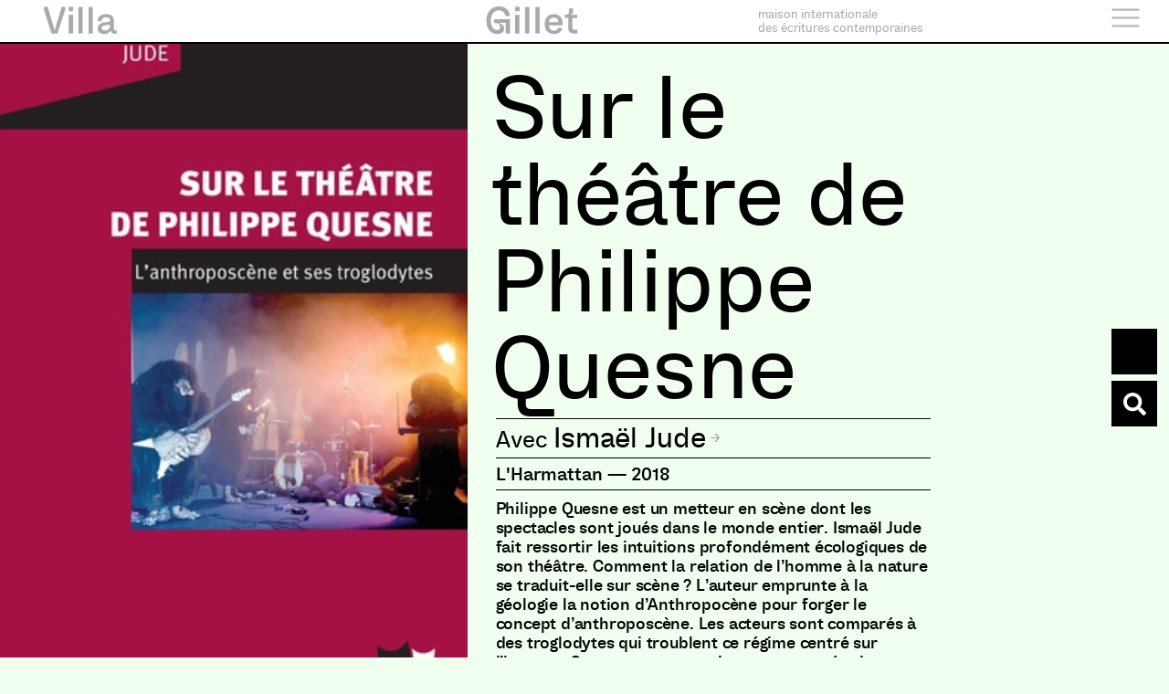

--- FILE ---
content_type: application/javascript
request_url: https://www.villagillet.net/wp-content/plugins/dynamic-content-for-elementor/assets/lib/threejs/effects/AsciiEffect.js?ver=2.10.3
body_size: 2303
content:
/**
 * @author zz85 / https://github.com/zz85
 *
 * Ascii generation is based on http://www.nihilogic.dk/labs/jsascii/
 * Maybe more about this later with a blog post at http://lab4games.net/zz85/blog
 *
 * 16 April 2012 - @blurspline
 */

THREE.AsciiEffect = function ( renderer, charSet, options ) {

	// its fun to create one your own!

	charSet = ( charSet === undefined ) ? ' .:-=+*#%@' : charSet;

	// ' .,:;=|iI+hHOE#`$';
	// darker bolder character set from https://github.com/saw/Canvas-ASCII-Art/
	// ' .\'`^",:;Il!i~+_-?][}{1)(|/tfjrxnuvczXYUJCLQ0OZmwqpdbkhao*#MW&8%B@$'.split('');

	if ( ! options ) options = {};

	// Some ASCII settings

	var bResolution = ! options[ 'resolution' ] ? 0.15 : options[ 'resolution' ]; // Higher for more details
	var iScale = ! options[ 'scale' ] ? 1 : options[ 'scale' ];
	var bColor = ! options[ 'color' ] ? false : options[ 'color' ]; // nice but slows down rendering!
	var bAlpha = ! options[ 'alpha' ] ? false : options[ 'alpha' ]; // Transparency
	var bBlock = ! options[ 'block' ] ? false : options[ 'block' ]; // blocked characters. like good O dos
	var bInvert = ! options[ 'invert' ] ? false : options[ 'invert' ]; // black is white, white is black

	var strResolution = 'low';

	var width, height;

	var domElement = document.createElement( 'div' );
	domElement.style.cursor = 'default';

	var oAscii = document.createElement( "table" );
	domElement.appendChild( oAscii );

	var iWidth, iHeight;
	var oImg;

	this.setSize = function ( w, h ) {

		width = w;
		height = h;

		renderer.setSize( w, h );

		initAsciiSize();

	};


	this.render = function ( scene, camera ) {

		renderer.render( scene, camera );
		asciifyImage( renderer, oAscii );

	};

	this.domElement = domElement;


	// Throw in ascii library from http://www.nihilogic.dk/labs/jsascii/jsascii.js

	/*
	* jsAscii 0.1
	* Copyright (c) 2008 Jacob Seidelin, jseidelin@nihilogic.dk, http://blog.nihilogic.dk/
	* MIT License [http://www.nihilogic.dk/licenses/mit-license.txt]
	*/

	function initAsciiSize() {

		iWidth = Math.round( width * fResolution );
		iHeight = Math.round( height * fResolution );

		oCanvas.width = iWidth;
		oCanvas.height = iHeight;
		// oCanvas.style.display = "none";
		// oCanvas.style.width = iWidth;
		// oCanvas.style.height = iHeight;

		oImg = renderer.domElement;

		if ( oImg.style.backgroundColor ) {

			oAscii.rows[ 0 ].cells[ 0 ].style.backgroundColor = oImg.style.backgroundColor;
			oAscii.rows[ 0 ].cells[ 0 ].style.color = oImg.style.color;

		}

		oAscii.cellSpacing = 0;
		oAscii.cellPadding = 0;

		var oStyle = oAscii.style;
		oStyle.display = "inline";
		oStyle.width = Math.round( iWidth / fResolution * iScale ) + "px";
		oStyle.height = Math.round( iHeight / fResolution * iScale ) + "px";
		oStyle.whiteSpace = "pre";
		oStyle.margin = "0px";
		oStyle.padding = "0px";
		oStyle.letterSpacing = fLetterSpacing + "px";
		oStyle.fontFamily = strFont;
		oStyle.fontSize = fFontSize + "px";
		oStyle.lineHeight = fLineHeight + "px";
		oStyle.textAlign = "left";
		oStyle.textDecoration = "none";

	}


	var aDefaultCharList = ( " .,:;i1tfLCG08@" ).split( "" );
	var aDefaultColorCharList = ( " CGO08@" ).split( "" );
	var strFont = "courier new, monospace";

	var oCanvasImg = renderer.domElement;

	var oCanvas = document.createElement( "canvas" );
	if ( ! oCanvas.getContext ) {

		return;

	}

	var oCtx = oCanvas.getContext( "2d" );
	if ( ! oCtx.getImageData ) {

		return;

	}

	var aCharList = ( bColor ? aDefaultColorCharList : aDefaultCharList );

	if ( charSet ) aCharList = charSet;

	var fResolution = 0.5;

	switch ( strResolution ) {

		case "low" : 	fResolution = 0.25; break;
		case "medium" : fResolution = 0.5; break;
		case "high" : 	fResolution = 1; break;

	}

	if ( bResolution ) fResolution = bResolution;

	// Setup dom

	var fFontSize = ( 2 / fResolution ) * iScale;
	var fLineHeight = ( 2 / fResolution ) * iScale;

	// adjust letter-spacing for all combinations of scale and resolution to get it to fit the image width.

	var fLetterSpacing = 0;

	if ( strResolution == "low" ) {

		switch ( iScale ) {

			case 1 : fLetterSpacing = - 1; break;
			case 2 :
			case 3 : fLetterSpacing = - 2.1; break;
			case 4 : fLetterSpacing = - 3.1; break;
			case 5 : fLetterSpacing = - 4.15; break;

		}

	}

	if ( strResolution == "medium" ) {

		switch ( iScale ) {

			case 1 : fLetterSpacing = 0; break;
			case 2 : fLetterSpacing = - 1; break;
			case 3 : fLetterSpacing = - 1.04; break;
			case 4 :
			case 5 : fLetterSpacing = - 2.1; break;

		}

	}

	if ( strResolution == "high" ) {

		switch ( iScale ) {

			case 1 :
			case 2 : fLetterSpacing = 0; break;
			case 3 :
			case 4 :
			case 5 : fLetterSpacing = - 1; break;

		}

	}


	// can't get a span or div to flow like an img element, but a table works?


	// convert img element to ascii

	function asciifyImage( canvasRenderer, oAscii ) {

		oCtx.clearRect( 0, 0, iWidth, iHeight );
		oCtx.drawImage( oCanvasImg, 0, 0, iWidth, iHeight );
		var oImgData = oCtx.getImageData( 0, 0, iWidth, iHeight ).data;

		// Coloring loop starts now
		var strChars = "";

		// console.time('rendering');

		for ( var y = 0; y < iHeight; y += 2 ) {

			for ( var x = 0; x < iWidth; x ++ ) {

				var iOffset = ( y * iWidth + x ) * 4;

				var iRed = oImgData[ iOffset ];
				var iGreen = oImgData[ iOffset + 1 ];
				var iBlue = oImgData[ iOffset + 2 ];
				var iAlpha = oImgData[ iOffset + 3 ];
				var iCharIdx;

				var fBrightness;

				fBrightness = ( 0.3 * iRed + 0.59 * iGreen + 0.11 * iBlue ) / 255;
				// fBrightness = (0.3*iRed + 0.5*iGreen + 0.3*iBlue) / 255;

				if ( iAlpha == 0 ) {

					// should calculate alpha instead, but quick hack :)
					//fBrightness *= (iAlpha / 255);
					fBrightness = 1;

				}

				iCharIdx = Math.floor( ( 1 - fBrightness ) * ( aCharList.length - 1 ) );

				if ( bInvert ) {

					iCharIdx = aCharList.length - iCharIdx - 1;

				}

				// good for debugging
				//fBrightness = Math.floor(fBrightness * 10);
				//strThisChar = fBrightness;

				var strThisChar = aCharList[ iCharIdx ];

				if ( strThisChar === undefined || strThisChar == " " )
					strThisChar = "&nbsp;";

				if ( bColor ) {

					strChars += "<span style='"
						+ "color:rgb(" + iRed + "," + iGreen + "," + iBlue + ");"
						+ ( bBlock ? "background-color:rgb(" + iRed + "," + iGreen + "," + iBlue + ");" : "" )
						+ ( bAlpha ? "opacity:" + ( iAlpha / 255 ) + ";" : "" )
						+ "'>" + strThisChar + "</span>";

				} else {

					strChars += strThisChar;

				}

			}
			strChars += "<br/>";

		}

		oAscii.innerHTML = "<tr><td>" + strChars + "</td></tr>";

		// console.timeEnd('rendering');

		// return oAscii;

	}

	// end modified asciifyImage block

};


--- FILE ---
content_type: application/javascript
request_url: https://www.villagillet.net/wp-content/plugins/dynamic-content-for-elementor/assets/lib/threejs/postprocessing/BloomPass.js?ver=2.10.3
body_size: 982
content:
/**
 * @author alteredq / http://alteredqualia.com/
 */

THREE.BloomPass = function ( strength, kernelSize, sigma, resolution ) {

	THREE.Pass.call( this );

	strength = ( strength !== undefined ) ? strength : 1;
	kernelSize = ( kernelSize !== undefined ) ? kernelSize : 25;
	sigma = ( sigma !== undefined ) ? sigma : 4.0;
	resolution = ( resolution !== undefined ) ? resolution : 256;

	// render targets

	var pars = { minFilter: THREE.LinearFilter, magFilter: THREE.LinearFilter, format: THREE.RGBAFormat };

	this.renderTargetX = new THREE.WebGLRenderTarget( resolution, resolution, pars );
	this.renderTargetX.texture.name = "BloomPass.x";
	this.renderTargetY = new THREE.WebGLRenderTarget( resolution, resolution, pars );
	this.renderTargetY.texture.name = "BloomPass.y";

	// copy material

	if ( THREE.CopyShader === undefined )
		console.error( "THREE.BloomPass relies on THREE.CopyShader" );

	var copyShader = THREE.CopyShader;

	this.copyUniforms = THREE.UniformsUtils.clone( copyShader.uniforms );

	this.copyUniforms[ "opacity" ].value = strength;

	this.materialCopy = new THREE.ShaderMaterial( {

		uniforms: this.copyUniforms,
		vertexShader: copyShader.vertexShader,
		fragmentShader: copyShader.fragmentShader,
		blending: THREE.AdditiveBlending,
		transparent: true

	} );

	// convolution material

	if ( THREE.ConvolutionShader === undefined )
		console.error( "THREE.BloomPass relies on THREE.ConvolutionShader" );

	var convolutionShader = THREE.ConvolutionShader;

	this.convolutionUniforms = THREE.UniformsUtils.clone( convolutionShader.uniforms );

	this.convolutionUniforms[ "uImageIncrement" ].value = THREE.BloomPass.blurX;
	this.convolutionUniforms[ "cKernel" ].value = THREE.ConvolutionShader.buildKernel( sigma );

	this.materialConvolution = new THREE.ShaderMaterial( {

		uniforms: this.convolutionUniforms,
		vertexShader: convolutionShader.vertexShader,
		fragmentShader: convolutionShader.fragmentShader,
		defines: {
			"KERNEL_SIZE_FLOAT": kernelSize.toFixed( 1 ),
			"KERNEL_SIZE_INT": kernelSize.toFixed( 0 )
		}

	} );

	this.needsSwap = false;

	this.fsQuad = new THREE.Pass.FullScreenQuad( null );

};

THREE.BloomPass.prototype = Object.assign( Object.create( THREE.Pass.prototype ), {

	constructor: THREE.BloomPass,

	render: function ( renderer, writeBuffer, readBuffer, deltaTime, maskActive ) {

		if ( maskActive ) renderer.state.buffers.stencil.setTest( false );

		// Render quad with blured scene into texture (convolution pass 1)

		this.fsQuad.material = this.materialConvolution;

		this.convolutionUniforms[ "tDiffuse" ].value = readBuffer.texture;
		this.convolutionUniforms[ "uImageIncrement" ].value = THREE.BloomPass.blurX;

		renderer.setRenderTarget( this.renderTargetX );
		renderer.clear();
		this.fsQuad.render( renderer );


		// Render quad with blured scene into texture (convolution pass 2)

		this.convolutionUniforms[ "tDiffuse" ].value = this.renderTargetX.texture;
		this.convolutionUniforms[ "uImageIncrement" ].value = THREE.BloomPass.blurY;

		renderer.setRenderTarget( this.renderTargetY );
		renderer.clear();
		this.fsQuad.render( renderer );

		// Render original scene with superimposed blur to texture

		this.fsQuad.material = this.materialCopy;

		this.copyUniforms[ "tDiffuse" ].value = this.renderTargetY.texture;

		if ( maskActive ) renderer.state.buffers.stencil.setTest( true );

		renderer.setRenderTarget( readBuffer );
		if ( this.clear ) renderer.clear();
		this.fsQuad.render( renderer );

	}

} );

THREE.BloomPass.blurX = new THREE.Vector2( 0.001953125, 0.0 );
THREE.BloomPass.blurY = new THREE.Vector2( 0.0, 0.001953125 );


--- FILE ---
content_type: application/javascript
request_url: https://www.villagillet.net/wp-content/plugins/dynamic-content-for-elementor/assets/lib/threejs/shaders/PixelShader.js?ver=2.10.3
body_size: 285
content:
/**
 * @author wongbryan / http://wongbryan.github.io
 *
 * Pixelation shader
 */

THREE.PixelShader = {

	uniforms: {

		"tDiffuse": { value: null },
		"resolution": { value: null },
		"pixelSize": { value: 1. },

	},

	vertexShader: [

		"varying highp vec2 vUv;",

		"void main() {",

		"vUv = uv;",
		"gl_Position = projectionMatrix * modelViewMatrix * vec4( position, 1.0 );",

		"}"

	].join( "\n" ),

	fragmentShader: [

		"uniform sampler2D tDiffuse;",
		"uniform float pixelSize;",
		"uniform vec2 resolution;",

		"varying highp vec2 vUv;",

		"void main(){",

		"vec2 dxy = pixelSize / resolution;",
		"vec2 coord = dxy * floor( vUv / dxy );",
		"gl_FragColor = texture2D(tDiffuse, coord);",

		"}"

	].join( "\n" )
};


--- FILE ---
content_type: application/javascript
request_url: https://www.villagillet.net/wp-content/plugins/dynamic-content-for-elementor/assets/lib/threejs/shaders/RGBShiftShader.js?ver=2.10.3
body_size: 447
content:
/**
 * @author felixturner / http://airtight.cc/
 *
 * RGB Shift Shader
 * Shifts red and blue channels from center in opposite directions
 * Ported from http://kriss.cx/tom/2009/05/rgb-shift/
 * by Tom Butterworth / http://kriss.cx/tom/
 *
 * amount: shift distance (1 is width of input)
 * angle: shift angle in radians
 */

THREE.RGBShiftShader = {

	uniforms: {

		"tDiffuse": { value: null },
		"amount": { value: 0.005 },
		"angle": { value: 0.0 }

	},

	vertexShader: [

		"varying vec2 vUv;",

		"void main() {",

		"	vUv = uv;",
		"	gl_Position = projectionMatrix * modelViewMatrix * vec4( position, 1.0 );",

		"}"

	].join( "\n" ),

	fragmentShader: [

		"uniform sampler2D tDiffuse;",
		"uniform float amount;",
		"uniform float angle;",

		"varying vec2 vUv;",

		"void main() {",

		"	vec2 offset = amount * vec2( cos(angle), sin(angle));",
		"	vec4 cr = texture2D(tDiffuse, vUv + offset);",
		"	vec4 cga = texture2D(tDiffuse, vUv);",
		"	vec4 cb = texture2D(tDiffuse, vUv - offset);",
		"	gl_FragColor = vec4(cr.r, cga.g, cb.b, cga.a);",

		"}"

	].join( "\n" )

};


--- FILE ---
content_type: application/javascript
request_url: https://www.villagillet.net/wp-content/plugins/dynamic-content-for-elementor/assets/lib/threejs/shaders/DotScreenShader.js?ver=2.10.3
body_size: 492
content:
/**
 * @author alteredq / http://alteredqualia.com/
 *
 * Dot screen shader
 * based on glfx.js sepia shader
 * https://github.com/evanw/glfx.js
 */

THREE.DotScreenShader = {

	uniforms: {

		"tDiffuse": { value: null },
		"tSize": { value: new THREE.Vector2( 256, 256 ) },
		"center": { value: new THREE.Vector2( 0.5, 0.5 ) },
		"angle": { value: 1.57 },
		"scale": { value: 1.0 }

	},

	vertexShader: [

		"varying vec2 vUv;",

		"void main() {",

		"	vUv = uv;",
		"	gl_Position = projectionMatrix * modelViewMatrix * vec4( position, 1.0 );",

		"}"

	].join( "\n" ),

	fragmentShader: [

		"uniform vec2 center;",
		"uniform float angle;",
		"uniform float scale;",
		"uniform vec2 tSize;",

		"uniform sampler2D tDiffuse;",

		"varying vec2 vUv;",

		"float pattern() {",

		"	float s = sin( angle ), c = cos( angle );",

		"	vec2 tex = vUv * tSize - center;",
		"	vec2 point = vec2( c * tex.x - s * tex.y, s * tex.x + c * tex.y ) * scale;",

		"	return ( sin( point.x ) * sin( point.y ) ) * 4.0;",

		"}",

		"void main() {",

		"	vec4 color = texture2D( tDiffuse, vUv );",

		"	float average = ( color.r + color.g + color.b ) / 3.0;",

		"	gl_FragColor = vec4( vec3( average * 10.0 - 5.0 + pattern() ), color.a );",

		"}"

	].join( "\n" )

};


--- FILE ---
content_type: application/javascript
request_url: https://www.villagillet.net/wp-content/plugins/dynamic-content-for-elementor/assets/lib/threejs/shaders/ColorifyShader.js?ver=2.10.3
body_size: 303
content:
/**
 * @author alteredq / http://alteredqualia.com/
 *
 * Colorify shader
 */

THREE.ColorifyShader = {

	uniforms: {

		"tDiffuse": { value: null },
		"color": { value: new THREE.Color( 0xffffff ) }

	},

	vertexShader: [

		"varying vec2 vUv;",

		"void main() {",

		"	vUv = uv;",
		"	gl_Position = projectionMatrix * modelViewMatrix * vec4( position, 1.0 );",

		"}"

	].join( "\n" ),

	fragmentShader: [

		"uniform vec3 color;",
		"uniform sampler2D tDiffuse;",

		"varying vec2 vUv;",

		"void main() {",

		"	vec4 texel = texture2D( tDiffuse, vUv );",

		"	vec3 luma = vec3( 0.299, 0.587, 0.114 );",
		"	float v = dot( texel.xyz, luma );",

		"	gl_FragColor = vec4( v * color, texel.w );",

		"}"

	].join( "\n" )

};


--- FILE ---
content_type: application/javascript
request_url: https://www.villagillet.net/wp-content/plugins/dynamic-content-for-elementor/assets/lib/threejs/shaders/HalftoneShader.js?ver=2.10.3
body_size: 2515
content:
/**
 * @author meatbags / xavierburrow.com, github/meatbags
 *
 * RGB Halftone shader for three.js.
 *	NOTE:
 * 		Shape (1 = Dot, 2 = Ellipse, 3 = Line, 4 = Square)
 *		Blending Mode (1 = Linear, 2 = Multiply, 3 = Add, 4 = Lighter, 5 = Darker)
 */

THREE.HalftoneShader = {

	uniforms: {
		"tDiffuse": { value: null },
		"shape": { value: 1 },
		"radius": { value: 4 },
		"rotateR": { value: Math.PI / 12 * 1 },
		"rotateG": { value: Math.PI / 12 * 2 },
		"rotateB": { value: Math.PI / 12 * 3 },
		"scatter": { value: 0 },
		"width": { value: 1 },
		"height": { value: 1 },
		"blending": { value: 1 },
		"blendingMode": { value: 1 },
		"greyscale": { value: false },
		"disable": { value: false }
	},

	vertexShader: [

		"varying vec2 vUV;",

		"void main() {",

		"	vUV = uv;",
		"	gl_Position = projectionMatrix * modelViewMatrix * vec4(position, 1.0);",

		"}"

	].join( "\n" ),

	fragmentShader: [

		"#define SQRT2_MINUS_ONE 0.41421356",
		"#define SQRT2_HALF_MINUS_ONE 0.20710678",
		"#define PI2 6.28318531",
		"#define SHAPE_DOT 1",
		"#define SHAPE_ELLIPSE 2",
		"#define SHAPE_LINE 3",
		"#define SHAPE_SQUARE 4",
		"#define BLENDING_LINEAR 1",
		"#define BLENDING_MULTIPLY 2",
		"#define BLENDING_ADD 3",
		"#define BLENDING_LIGHTER 4",
		"#define BLENDING_DARKER 5",
		"uniform sampler2D tDiffuse;",
		"uniform float radius;",
		"uniform float rotateR;",
		"uniform float rotateG;",
		"uniform float rotateB;",
		"uniform float scatter;",
		"uniform float width;",
		"uniform float height;",
		"uniform int shape;",
		"uniform bool disable;",
		"uniform float blending;",
		"uniform int blendingMode;",
		"varying vec2 vUV;",
		"uniform bool greyscale;",
		"const int samples = 8;",

		"float blend( float a, float b, float t ) {",

		// linear blend
		"	return a * ( 1.0 - t ) + b * t;",

		"}",

		"float hypot( float x, float y ) {",

		// vector magnitude
		"	return sqrt( x * x + y * y );",

		"}",

		"float rand( vec2 seed ){",

		// get pseudo-random number
	    "return fract( sin( dot( seed.xy, vec2( 12.9898, 78.233 ) ) ) * 43758.5453 );",

		"}",

		"float distanceToDotRadius( float channel, vec2 coord, vec2 normal, vec2 p, float angle, float rad_max ) {",

		// apply shape-specific transforms
		"	float dist = hypot( coord.x - p.x, coord.y - p.y );",
		"	float rad = channel;",

		"	if ( shape == SHAPE_DOT ) {",

		"		rad = pow( abs( rad ), 1.125 ) * rad_max;",

		"	} else if ( shape == SHAPE_ELLIPSE ) {",

		"		rad = pow( abs( rad ), 1.125 ) * rad_max;",

		"		if ( dist != 0.0 ) {",
		"			float dot_p = abs( ( p.x - coord.x ) / dist * normal.x + ( p.y - coord.y ) / dist * normal.y );",
		"			dist = ( dist * ( 1.0 - SQRT2_HALF_MINUS_ONE ) ) + dot_p * dist * SQRT2_MINUS_ONE;",
		"		}",

		"	} else if ( shape == SHAPE_LINE ) {",

		"		rad = pow( abs( rad ), 1.5) * rad_max;",
		"		float dot_p = ( p.x - coord.x ) * normal.x + ( p.y - coord.y ) * normal.y;",
		"		dist = hypot( normal.x * dot_p, normal.y * dot_p );",

		"	} else if ( shape == SHAPE_SQUARE ) {",

		"		float theta = atan( p.y - coord.y, p.x - coord.x ) - angle;",
		"		float sin_t = abs( sin( theta ) );",
		"		float cos_t = abs( cos( theta ) );",
		"		rad = pow( abs( rad ), 1.4 );",
		"		rad = rad_max * ( rad + ( ( sin_t > cos_t ) ? rad - sin_t * rad : rad - cos_t * rad ) );",

		"	}",

		"	return rad - dist;",

		"}",

		"struct Cell {",

		// grid sample positions
		"	vec2 normal;",
		"	vec2 p1;",
		"	vec2 p2;",
		"	vec2 p3;",
		"	vec2 p4;",
		"	float samp2;",
		"	float samp1;",
		"	float samp3;",
		"	float samp4;",

		"};",

		"vec4 getSample( vec2 point ) {",

		// multi-sampled point
		"	vec4 tex = texture2D( tDiffuse, vec2( point.x / width, point.y / height ) );",
		"	float base = rand( vec2( floor( point.x ), floor( point.y ) ) ) * PI2;",
		"	float step = PI2 / float( samples );",
		"	float dist = radius * 0.66;",

		"	for ( int i = 0; i < samples; ++i ) {",

		"		float r = base + step * float( i );",
		"		vec2 coord = point + vec2( cos( r ) * dist, sin( r ) * dist );",
		"		tex += texture2D( tDiffuse, vec2( coord.x / width, coord.y / height ) );",

		"	}",

		"	tex /= float( samples ) + 1.0;",
		"	return tex;",

		"}",

		"float getDotColour( Cell c, vec2 p, int channel, float angle, float aa ) {",

		// get colour for given point
		"	float dist_c_1, dist_c_2, dist_c_3, dist_c_4, res;",

		"	if ( channel == 0 ) {",

		"		c.samp1 = getSample( c.p1 ).r;",
		"		c.samp2 = getSample( c.p2 ).r;",
		"		c.samp3 = getSample( c.p3 ).r;",
		"		c.samp4 = getSample( c.p4 ).r;",

		"	} else if (channel == 1) {",

		"		c.samp1 = getSample( c.p1 ).g;",
		"		c.samp2 = getSample( c.p2 ).g;",
		"		c.samp3 = getSample( c.p3 ).g;",
		"		c.samp4 = getSample( c.p4 ).g;",

		"	} else {",

		"		c.samp1 = getSample( c.p1 ).b;",
		"		c.samp3 = getSample( c.p3 ).b;",
		"		c.samp2 = getSample( c.p2 ).b;",
		"		c.samp4 = getSample( c.p4 ).b;",

		"	}",

		"	dist_c_1 = distanceToDotRadius( c.samp1, c.p1, c.normal, p, angle, radius );",
		"	dist_c_2 = distanceToDotRadius( c.samp2, c.p2, c.normal, p, angle, radius );",
		"	dist_c_3 = distanceToDotRadius( c.samp3, c.p3, c.normal, p, angle, radius );",
		"	dist_c_4 = distanceToDotRadius( c.samp4, c.p4, c.normal, p, angle, radius );",
		"	res = ( dist_c_1 > 0.0 ) ? clamp( dist_c_1 / aa, 0.0, 1.0 ) : 0.0;",
		"	res += ( dist_c_2 > 0.0 ) ? clamp( dist_c_2 / aa, 0.0, 1.0 ) : 0.0;",
		"	res += ( dist_c_3 > 0.0 ) ? clamp( dist_c_3 / aa, 0.0, 1.0 ) : 0.0;",
		"	res += ( dist_c_4 > 0.0 ) ? clamp( dist_c_4 / aa, 0.0, 1.0 ) : 0.0;",
		"	res = clamp( res, 0.0, 1.0 );",

		"	return res;",

		"}",

		"Cell getReferenceCell( vec2 p, vec2 origin, float grid_angle, float step ) {",

		// get containing cell
		"	Cell c;",

		// calc grid
		"	vec2 n = vec2( cos( grid_angle ), sin( grid_angle ) );",
		"	float threshold = step * 0.5;",
		"	float dot_normal = n.x * ( p.x - origin.x ) + n.y * ( p.y - origin.y );",
		"	float dot_line = -n.y * ( p.x - origin.x ) + n.x * ( p.y - origin.y );",
		"	vec2 offset = vec2( n.x * dot_normal, n.y * dot_normal );",
		"	float offset_normal = mod( hypot( offset.x, offset.y ), step );",
		"	float normal_dir = ( dot_normal < 0.0 ) ? 1.0 : -1.0;",
		"	float normal_scale = ( ( offset_normal < threshold ) ? -offset_normal : step - offset_normal ) * normal_dir;",
		"	float offset_line = mod( hypot( ( p.x - offset.x ) - origin.x, ( p.y - offset.y ) - origin.y ), step );",
		"	float line_dir = ( dot_line < 0.0 ) ? 1.0 : -1.0;",
		"	float line_scale = ( ( offset_line < threshold ) ? -offset_line : step - offset_line ) * line_dir;",

		// get closest corner
		"	c.normal = n;",
		"	c.p1.x = p.x - n.x * normal_scale + n.y * line_scale;",
		"	c.p1.y = p.y - n.y * normal_scale - n.x * line_scale;",

		// scatter
		"	if ( scatter != 0.0 ) {",

		"		float off_mag = scatter * threshold * 0.5;",
		"		float off_angle = rand( vec2( floor( c.p1.x ), floor( c.p1.y ) ) ) * PI2;",
		"		c.p1.x += cos( off_angle ) * off_mag;",
		"		c.p1.y += sin( off_angle ) * off_mag;",

		"	}",

		// find corners
		"	float normal_step = normal_dir * ( ( offset_normal < threshold ) ? step : -step );",
		"	float line_step = line_dir * ( ( offset_line < threshold ) ? step : -step );",
		"	c.p2.x = c.p1.x - n.x * normal_step;",
		"	c.p2.y = c.p1.y - n.y * normal_step;",
		"	c.p3.x = c.p1.x + n.y * line_step;",
		"	c.p3.y = c.p1.y - n.x * line_step;",
		"	c.p4.x = c.p1.x - n.x * normal_step + n.y * line_step;",
		"	c.p4.y = c.p1.y - n.y * normal_step - n.x * line_step;",

		"	return c;",

		"}",

		"float blendColour( float a, float b, float t ) {",

		// blend colours
		"	if ( blendingMode == BLENDING_LINEAR ) {",
		"		return blend( a, b, 1.0 - t );",
		"	} else if ( blendingMode == BLENDING_ADD ) {",
		"		return blend( a, min( 1.0, a + b ), t );",
		"	} else if ( blendingMode == BLENDING_MULTIPLY ) {",
		"		return blend( a, max( 0.0, a * b ), t );",
		"	} else if ( blendingMode == BLENDING_LIGHTER ) {",
		"		return blend( a, max( a, b ), t );",
		"	} else if ( blendingMode == BLENDING_DARKER ) {",
		"		return blend( a, min( a, b ), t );",
		"	} else {",
		"		return blend( a, b, 1.0 - t );",
		"	}",

		"}",

		"void main() {",

		"	if ( ! disable ) {",

		// setup
		"		vec2 p = vec2( vUV.x * width, vUV.y * height );",
		"		vec2 origin = vec2( 0, 0 );",
		"		float aa = ( radius < 2.5 ) ? radius * 0.5 : 1.25;",

		// get channel samples
		"		Cell cell_r = getReferenceCell( p, origin, rotateR, radius );",
		"		Cell cell_g = getReferenceCell( p, origin, rotateG, radius );",
		"		Cell cell_b = getReferenceCell( p, origin, rotateB, radius );",
		"		float r = getDotColour( cell_r, p, 0, rotateR, aa );",
		"		float g = getDotColour( cell_g, p, 1, rotateG, aa );",
		"		float b = getDotColour( cell_b, p, 2, rotateB, aa );",

		// blend with original
		"		vec4 colour = texture2D( tDiffuse, vUV );",
		"		r = blendColour( r, colour.r, blending );",
		"		g = blendColour( g, colour.g, blending );",
		"		b = blendColour( b, colour.b, blending );",

		"		if ( greyscale ) {",
		"			r = g = b = (r + b + g) / 3.0;",
		"		}",

		"		gl_FragColor = vec4( r, g, b, 1.0 );",

		"	} else {",

		"		gl_FragColor = texture2D( tDiffuse, vUV );",

		"	}",

		"}"

	].join( "\n" )

};


--- FILE ---
content_type: application/javascript
request_url: https://www.villagillet.net/wp-content/plugins/dynamic-content-for-elementor/assets/lib/threejs/postprocessing/HalftonePass.js?ver=2.10.3
body_size: 549
content:
/**
 * @author meatbags / xavierburrow.com, github/meatbags
 *
 * RGB Halftone pass for three.js effects composer. Requires THREE.HalftoneShader.
 *
 */

THREE.HalftonePass = function ( width, height, params ) {

	THREE.Pass.call( this );

 	if ( THREE.HalftoneShader === undefined ) {

 		console.error( 'THREE.HalftonePass requires THREE.HalftoneShader' );

 	}

 	this.uniforms = THREE.UniformsUtils.clone( THREE.HalftoneShader.uniforms );
 	this.material = new THREE.ShaderMaterial( {
 		uniforms: this.uniforms,
 		fragmentShader: THREE.HalftoneShader.fragmentShader,
 		vertexShader: THREE.HalftoneShader.vertexShader
 	} );

	// set params
	this.uniforms.width.value = width;
	this.uniforms.height.value = height;

	for ( var key in params ) {

		if ( params.hasOwnProperty( key ) && this.uniforms.hasOwnProperty( key ) ) {

			this.uniforms[ key ].value = params[ key ];

		}

	}

	this.fsQuad = new THREE.Pass.FullScreenQuad( this.material );

};

THREE.HalftonePass.prototype = Object.assign( Object.create( THREE.Pass.prototype ), {

	constructor: THREE.HalftonePass,

	render: function ( renderer, writeBuffer, readBuffer/*, deltaTime, maskActive*/ ) {

 		this.material.uniforms[ "tDiffuse" ].value = readBuffer.texture;

 		if ( this.renderToScreen ) {

 			renderer.setRenderTarget( null );
 			this.fsQuad.render( renderer );

		} else {

 			renderer.setRenderTarget( writeBuffer );
 			if ( this.clear ) renderer.clear();
			this.fsQuad.render( renderer );

		}

 	},

 	setSize: function ( width, height ) {

 		this.uniforms.width.value = width;
 		this.uniforms.height.value = height;

 	}
} );


--- FILE ---
content_type: application/javascript
request_url: https://www.villagillet.net/wp-content/plugins/dynamic-content-for-elementor/assets/lib/threejs/shaders/VignetteShader.js?ver=2.10.3
body_size: 542
content:
/**
 * @author alteredq / http://alteredqualia.com/
 *
 * Vignette shader
 * based on PaintEffect postprocess from ro.me
 * http://code.google.com/p/3-dreams-of-black/source/browse/deploy/js/effects/PaintEffect.js
 */

THREE.VignetteShader = {

	uniforms: {

		"tDiffuse": { value: null },
		"offset": { value: 1.0 },
		"darkness": { value: 1.0 }

	},

	vertexShader: [

		"varying vec2 vUv;",

		"void main() {",

		"	vUv = uv;",
		"	gl_Position = projectionMatrix * modelViewMatrix * vec4( position, 1.0 );",

		"}"

	].join( "\n" ),

	fragmentShader: [

		"uniform float offset;",
		"uniform float darkness;",

		"uniform sampler2D tDiffuse;",

		"varying vec2 vUv;",

		"void main() {",

		// Eskil's vignette

		"	vec4 texel = texture2D( tDiffuse, vUv );",
		"	vec2 uv = ( vUv - vec2( 0.5 ) ) * vec2( offset );",
		"	gl_FragColor = vec4( mix( texel.rgb, vec3( 1.0 - darkness ), dot( uv, uv ) ), texel.a );",

		/*
		// alternative version from glfx.js
		// this one makes more "dusty" look (as opposed to "burned")

		"	vec4 color = texture2D( tDiffuse, vUv );",
		"	float dist = distance( vUv, vec2( 0.5 ) );",
		"	color.rgb *= smoothstep( 0.8, offset * 0.799, dist *( darkness + offset ) );",
		"	gl_FragColor = color;",
		*/

		"}"

	].join( "\n" )

};


--- FILE ---
content_type: application/javascript
request_url: https://www.villagillet.net/wp-content/plugins/dynamic-content-for-elementor/assets/lib/threejs/shaders/LuminosityShader.js?ver=2.10.3
body_size: 288
content:
/**
 * @author alteredq / http://alteredqualia.com/
 *
 * Luminosity
 * http://en.wikipedia.org/wiki/Luminosity
 */

THREE.LuminosityShader = {

	uniforms: {

		"tDiffuse": { value: null }

	},

	vertexShader: [

		"varying vec2 vUv;",

		"void main() {",

		"	vUv = uv;",

		"	gl_Position = projectionMatrix * modelViewMatrix * vec4( position, 1.0 );",

		"}"

	].join( "\n" ),

	fragmentShader: [

		"#include <common>",

		"uniform sampler2D tDiffuse;",

		"varying vec2 vUv;",

		"void main() {",

		"	vec4 texel = texture2D( tDiffuse, vUv );",

		"	float l = linearToRelativeLuminance( texel.rgb );",

		"	gl_FragColor = vec4( l, l, l, texel.w );",

		"}"

	].join( "\n" )

};


--- FILE ---
content_type: application/javascript
request_url: https://www.villagillet.net/wp-content/plugins/dynamic-content-for-elementor/assets/lib/threejs/shaders/ConvolutionShader.js?ver=2.10.3
body_size: 768
content:
/**
 * @author alteredq / http://alteredqualia.com/
 *
 * Convolution shader
 * ported from o3d sample to WebGL / GLSL
 * http://o3d.googlecode.com/svn/trunk/samples/convolution.html
 */

THREE.ConvolutionShader = {

	defines: {

		"KERNEL_SIZE_FLOAT": "25.0",
		"KERNEL_SIZE_INT": "25"

	},

	uniforms: {

		"tDiffuse": { value: null },
		"uImageIncrement": { value: new THREE.Vector2( 0.001953125, 0.0 ) },
		"cKernel": { value: [] }

	},

	vertexShader: [

		"uniform vec2 uImageIncrement;",

		"varying vec2 vUv;",

		"void main() {",

		"	vUv = uv - ( ( KERNEL_SIZE_FLOAT - 1.0 ) / 2.0 ) * uImageIncrement;",
		"	gl_Position = projectionMatrix * modelViewMatrix * vec4( position, 1.0 );",

		"}"

	].join( "\n" ),

	fragmentShader: [

		"uniform float cKernel[ KERNEL_SIZE_INT ];",

		"uniform sampler2D tDiffuse;",
		"uniform vec2 uImageIncrement;",

		"varying vec2 vUv;",

		"void main() {",

		"	vec2 imageCoord = vUv;",
		"	vec4 sum = vec4( 0.0, 0.0, 0.0, 0.0 );",

		"	for( int i = 0; i < KERNEL_SIZE_INT; i ++ ) {",

		"		sum += texture2D( tDiffuse, imageCoord ) * cKernel[ i ];",
		"		imageCoord += uImageIncrement;",

		"	}",

		"	gl_FragColor = sum;",

		"}"


	].join( "\n" ),

	buildKernel: function ( sigma ) {

		// We lop off the sqrt(2 * pi) * sigma term, since we're going to normalize anyway.

		function gauss( x, sigma ) {

			return Math.exp( - ( x * x ) / ( 2.0 * sigma * sigma ) );

		}

		var i, values, sum, halfWidth, kMaxKernelSize = 25, kernelSize = 2 * Math.ceil( sigma * 3.0 ) + 1;

		if ( kernelSize > kMaxKernelSize ) kernelSize = kMaxKernelSize;
		halfWidth = ( kernelSize - 1 ) * 0.5;

		values = new Array( kernelSize );
		sum = 0.0;
		for ( i = 0; i < kernelSize; ++ i ) {

			values[ i ] = gauss( i - halfWidth, sigma );
			sum += values[ i ];

		}

		// normalize the kernel

		for ( i = 0; i < kernelSize; ++ i ) values[ i ] /= sum;

		return values;

	}

};


--- FILE ---
content_type: application/javascript
request_url: https://www.villagillet.net/wp-content/plugins/dynamic-content-for-elementor/assets/js/bg-canvas.js?ver=2.10.3
body_size: 2888
content:
(
	function ( $ ) {
		var WidgetElements_BGCanvasHandler = function ( $scope,$ ) {
			var elementSettings = dceGetElementSettings( $scope );
			var id_scope = $scope.attr( 'data-id' );
			
			class Scene {
				constructor() {
					this.bindMethods();
					
					this.vert = `
            varying vec2 vUv;
            void main() {
              vUv = uv;
              gl_Position = projectionMatrix * modelViewMatrix * vec4(position, 1.0);
            }
            `;
					
					this.frag = `
            // Shoutout too https://gist.github.com/statico/df64c5d167362ecf7b34fca0b1459a44

            uniform sampler2D texture;

            uniform vec2 uScreenSize;
            uniform vec2 uTextureSize;

            varying vec2 vUv;

            void main() {

              float ratioScreen = uScreenSize.x / uScreenSize.y;
              float ratioTexture = uTextureSize.x / uTextureSize.y;

              vec2 new = ratioScreen < ratioTexture
              ? vec2(uTextureSize.x * uScreenSize.y / uTextureSize.y, uScreenSize.y)
              : vec2(uScreenSize.x, uTextureSize.y * uScreenSize.x / uTextureSize.x);

              vec2 offset = (ratioScreen < ratioTexture
              ? vec2((new.x - uScreenSize.x) / 2.0, 0.0)
              : vec2(0.0, (new.y - uScreenSize.y) / 2.0)) / new;

              vec2 newUv = vUv * uScreenSize / new + offset;

              gl_FragColor = texture2D(texture, newUv);
            }
            `;
					this.container = $scope.find( '.dce-container-bgcanvas' );
					this.el = $scope.find( '.js-scene' )[ 0 ];
					
					this.image = this.container.attr( 'data-bgcanvasimage' );
					this.video = null;
					this.texture = null;
					
					// PostProcessing
					this.composer = null;
					this.renderPass = null;
					this.copyPass = null;
					
					//Effect
					this.effectAscii = null;
					this.effectSobel = null;
					// Render Time
					this.clock = null;
					this.delta = 0.01;
					
					// START
					this.init();
					//
					let then = 0;
				}
				
				bindMethods() {
					[ 'render' ].forEach( fn => this[ fn ] = this[ fn ].bind( this ) );
				}
				
				cameraSetup() {
					this.camera = new THREE.OrthographicCamera( this.el.offsetWidth / -2,this.el.offsetWidth / 2,
						this.el.offsetHeight / 2,this.el.offsetHeight / -2,1,1000 );
					
					this.camera.lookAt( this.scene.position );
					this.camera.position.z = 1;
				}
				
				setup() {
					
					this.renderer = new THREE.WebGLRenderer( { alpha:true } );
					this.renderer.setPixelRatio( window.devicePixelRatio );
					this.renderer.setSize( this.el.offsetWidth,this.el.offsetHeight );
					
					this.el.appendChild( this.renderer.domElement );
					
					// ---------------- Ascii
					var filter_ascii = false; //Boolean(elementSettings.postprocessing_ascii);
					if ( filter_ascii ) {
						this.effectAscii = new THREE.AsciiEffect( this.renderer,' .:-+*=%@#',{ invert:true } );
						this.effectAscii.setSize( this.container.width(),this.container.height() );
						this.effectAscii.domElement.style.color = 'white';
						this.effectAscii.domElement.style.backgroundColor = 'black';
						
						this.el.appendChild( this.effectAscii.domElement );
					} else {
						this.el.appendChild( this.renderer.domElement );
					}
					
					this.scene = new THREE.Scene();
					this.clock = new THREE.Clock( true );
				}
				
				loadTextures() {
					const loader = new THREE.TextureLoader();
					loader.crossOrigin = '';
					
					this.texture = loader.load( this.image,texture => {
						this.mat.uniforms.uTextureSize.value.set( texture.image.width,texture.image.height );
					} );
					
					this.texture.wrapS = THREE.ClampToEdgeWrapping;
					this.texture.wrapT = THREE.ClampToEdgeWrapping;
					this.texture.minFilter = THREE.LinearFilter;
				}
				
				createMesh() {
					
					this.mat = new THREE.ShaderMaterial( {
						uniforms:{
							uScreenSize:{
								type:'v2',
								value:new THREE.Vector2( this.container.width(),this.container.height() )
							},//uScreenSize: { type: 'v2', value: new THREE.Vector2(500, 500) },
							uTextureSize:{
								type:'v2',
								value:new THREE.Vector2( 1,1 )
							},
							width:{
								type:'f',
								value:this.container.width()
							},
							height:{
								type:'f',
								value:this.container.height()
							},
							texture:{
								type:'t',
								value:this.texture
							}
						},
						
						transparent:true,
						vertexShader:this.vert,
						fragmentShader:this.frag
					} );
					
					const geometry = new THREE.PlaneBufferGeometry( 1,1,1 );
					
					const mesh = new THREE.Mesh( geometry,this.mat );
					mesh.scale.set( this.container.width(),this.container.height(),1 );
					this.mesh = mesh;
					
					this.scene.add( mesh );
				}
				
				initPostProcessing() {
					// postprocessing
					this.renderPass = new THREE.RenderPass( this.scene,this.camera );
					
					this.copyPass = new THREE.ShaderPass( THREE.CopyShader );
					this.copyPass.renderToScreen = true;
					
					this.composer = new THREE.EffectComposer( this.renderer );
					
					var postprocessing_film = Boolean( elementSettings.postprocessing_film );
					var postprocessing_halftone = Boolean( elementSettings.postprocessing_halftone );
					var postprocessing_rgbShiftShader = Boolean( elementSettings.postprocessing_rgbShiftShader );
					var postprocessing_sepia = Boolean( elementSettings.postprocessing_sepia );
					var postprocessing_colorify = Boolean( elementSettings.postprocessing_colorify );
					var postprocessing_vignette = Boolean( elementSettings.postprocessing_vignette );
					var postprocessing_glitch = Boolean( elementSettings.postprocessing_glitch );
					var postprocessing_dot = Boolean( elementSettings.postprocessing_dot );
					var postprocessing_bloom = Boolean( elementSettings.postprocessing_bloom );
					var postprocessing_afterimage = Boolean( elementSettings.postprocessing_afterimage );
					var postprocessing_pixels = Boolean( elementSettings.postprocessing_pixels );
					var postprocessing_sobel = Boolean( elementSettings.postprocessing_sobel );
					
					// ---------------- Halftone
					if ( postprocessing_halftone ) {
						var params = {
							shape:Number( elementSettings.postprocessing_halftone_shape ) || 1,
							radius:Number( elementSettings.postprocessing_halftone_radius.size ) || 80,
							rotateR:Math.PI / 12,
							rotateB:Math.PI / 12 * 2,
							rotateG:Math.PI / 12 * 3,
							scatter:0,
							blending:1,
							blendingMode:1,
							greyscale:Boolean( elementSettings.postprocessing_halftone_grayscale ) || false,
							disable:false
						};
						var halftonePass = new THREE.HalftonePass( this.container.width(),this.container.height(),
							params );
					}
					if ( postprocessing_rgbShiftShader ) {
						
						var rgbEffect = new THREE.ShaderPass( THREE.RGBShiftShader );
						rgbEffect.uniforms[ 'amount' ].value = Number(
							elementSettings.postprocessing_rgbshift_amount.size ) / 100 || 0.015;
						rgbEffect.renderToScreen = true;
					}
					// ---------------- Bloom
					if ( postprocessing_bloom ) {
						var effectBloom = new THREE.BloomPass( 0.5 );
					}
					// ---------------- Bloom
					if ( postprocessing_sobel ) {
						var effectGrayScale = new THREE.ShaderPass( THREE.LuminosityShader );
						
						this.effectSobel = new THREE.ShaderPass( THREE.SobelOperatorShader );
						this.effectSobel.uniforms[ 'resolution' ].value.x = this.container.width() *
						                                                    window.devicePixelRatio;
						this.effectSobel.uniforms[ 'resolution' ].value.y = this.container.height() *
						                                                    window.devicePixelRatio;
						
					}
					// ---------------- Film
					if ( postprocessing_film ) {
						var effectFilm = new THREE.FilmPass(); //noiseIntensity, scanlinesIntensity, scanlinesCount,
					                                           // grayscale
						effectFilm.uniforms[ 'grayscale' ].value = Boolean(
							elementSettings.postprocessing_film_grayscale ) || false; //grayscale
						effectFilm.uniforms[ 'nIntensity' ].value = Number(
							elementSettings.postprocessing_film_noiseIntensity.size ) || 0.35; //noiseIntensity;
						effectFilm.uniforms[ 'sIntensity' ].value = Number(
							elementSettings.postprocessing_film_scanlinesIntensity.size ) || 0.025; //scanlinesIntensity;
						effectFilm.uniforms[ 'sCount' ].value = Number(
							elementSettings.postprocessing_film_scanlinesCount.size ) || 648; //scanlinesCount;
					}
					
					// ---------------- DotScreen
					if ( postprocessing_dot ) {
						var effectDotScreen = new THREE.DotScreenPass( new THREE.Vector2( 0,0 ),0.5,0.8 );
						effectDotScreen.uniforms[ "scale" ].value = Number(
							elementSettings.postprocessing_dot_scale.size ) || 1;
						effectDotScreen.uniforms[ "angle" ].value = Number(
							elementSettings.postprocessing_dot_angle.size ) || 0.5;
					}
					// ---------------- Colors
					if ( postprocessing_colorify ) {
						var effectColorify1 = new THREE.ShaderPass( THREE.ColorifyShader );
						var effectColorify2 = new THREE.ShaderPass( THREE.ColorifyShader );
						effectColorify1.uniforms[ 'color' ] = new THREE.Uniform( new THREE.Color( 1,0.8,0.8 ) );
						effectColorify2.uniforms[ 'color' ] = new THREE.Uniform( new THREE.Color( 1,0.75,0.5 ) );
					}
					// ---------------- Vignette
					if ( postprocessing_vignette ) {
						var effectVignette = new THREE.ShaderPass( THREE.VignetteShader );
						effectVignette.uniforms[ "offset" ].value = 0.95;
						effectVignette.uniforms[ "darkness" ].value = 1.6;
					}
					// ---------------- Glitch
					if ( postprocessing_glitch ) {
						var glitchPass = new THREE.GlitchPass( 64 );
						glitchPass.renderToScreen = true;
					}
					if ( postprocessing_pixels ) {
						var pixelPass = new THREE.ShaderPass( THREE.PixelShader );
						pixelPass.uniforms[ "resolution" ].value = new THREE.Vector2( this.container.width(),
							this.container.height() );
						pixelPass.uniforms[ "resolution" ].value.multiplyScalar( window.devicePixelRatio );
						pixelPass.uniforms[ "pixelSize" ].value = elementSettings.postprocessing_pixels_size.size || 16;
					}
					
					this.composer.addPass( this.renderPass );
					//
					//
					//
					
					if ( postprocessing_dot ) {
						this.composer.addPass( effectDotScreen );
					}
					if ( postprocessing_rgbShiftShader ) {
						this.composer.addPass( rgbEffect );
					}
					if ( postprocessing_halftone ) {
						this.composer.addPass( halftonePass );
					}
					if ( postprocessing_glitch ) {
						this.composer.addPass( glitchPass );
					}
					if ( postprocessing_film ) {
						this.composer.addPass( effectFilm );
					}
					if ( postprocessing_pixels ) {
						this.composer.addPass( pixelPass );
					}
					if ( postprocessing_sobel ) {
						this.composer.addPass( effectGrayScale );
						this.composer.addPass( this.effectSobel );
					}
					
				}
				
				addListeners() {
					gsap.ticker.add( this.render );
					window.addEventListener( 'resize',this.onResize.bind( this ) );
				}
				
				render() {
					var delta = this.clock.getDelta();
					this.renderer.render( this.scene,this.camera );
					this.composer.render( this.delta );
				}
				
				init() {
					this.setup();
					this.cameraSetup();
					this.loadTextures();
					this.createMesh();
					this.initPostProcessing();
					this.addListeners();
				}
				
				onResize() {
					this.mat.uniforms.uScreenSize.value.set( this.container.width(),this.container.height() );
					this.mesh.scale.set( this.container.width(),this.container.height(),1 );
					
					this.camera.left = -this.container.width() / 2;
					this.camera.right = this.container.width() / 2;
					this.camera.top = this.container.height() / 2;
					this.camera.bottom = -this.container.height() / 2;
					this.camera.updateProjectionMatrix();
					
					this.composer.render();
					
					this.renderer.setSize( this.container.width(),this.container.height() );
					this.composer.setSize( this.container.width(),this.container.height() );
					
					// effects
					
					if ( this.effectSobel ) {
						this.effectSobel.uniforms[ 'resolution' ].value.x = this.container.width() *
						                                                    window.devicePixelRatio;
						this.effectSobel.uniforms[ 'resolution' ].value.y = this.container.height() *
						                                                    window.devicePixelRatio;
					}
				}
				
			} // end class Scene
			
			const scene = new Scene();
		};
		
		$( window ).on( 'elementor/frontend/init',function () {
			elementorFrontend.hooks.addAction( 'frontend/element_ready/dyncontel-bgcanvas.default',
				WidgetElements_BGCanvasHandler );
		} );
	}
)( jQuery );


--- FILE ---
content_type: application/javascript
request_url: https://www.villagillet.net/wp-content/plugins/dynamic-content-for-elementor/assets/lib/threejs/postprocessing/DotScreenPass.js?ver=2.10.3
body_size: 465
content:
/**
 * @author alteredq / http://alteredqualia.com/
 */

THREE.DotScreenPass = function ( center, angle, scale ) {

	THREE.Pass.call( this );

	if ( THREE.DotScreenShader === undefined )
		console.error( "THREE.DotScreenPass relies on THREE.DotScreenShader" );

	var shader = THREE.DotScreenShader;

	this.uniforms = THREE.UniformsUtils.clone( shader.uniforms );

	if ( center !== undefined ) this.uniforms[ "center" ].value.copy( center );
	if ( angle !== undefined ) this.uniforms[ "angle" ].value = angle;
	if ( scale !== undefined ) this.uniforms[ "scale" ].value = scale;

	this.material = new THREE.ShaderMaterial( {

		uniforms: this.uniforms,
		vertexShader: shader.vertexShader,
		fragmentShader: shader.fragmentShader

	} );

	this.fsQuad = new THREE.Pass.FullScreenQuad( this.material );

};

THREE.DotScreenPass.prototype = Object.assign( Object.create( THREE.Pass.prototype ), {

	constructor: THREE.DotScreenPass,

	render: function ( renderer, writeBuffer, readBuffer /*, deltaTime, maskActive */ ) {

		this.uniforms[ "tDiffuse" ].value = readBuffer.texture;
		this.uniforms[ "tSize" ].value.set( readBuffer.width, readBuffer.height );

		if ( this.renderToScreen ) {

			renderer.setRenderTarget( null );
			this.fsQuad.render( renderer );

		} else {

			renderer.setRenderTarget( writeBuffer );
			if ( this.clear ) renderer.clear();
			this.fsQuad.render( renderer );

		}

	}

} );


--- FILE ---
content_type: application/javascript
request_url: https://www.villagillet.net/wp-content/plugins/dynamic-content-for-elementor/assets/lib/threejs/shaders/DigitalGlitch.js?ver=2.10.3
body_size: 993
content:
/**
 * @author felixturner / http://airtight.cc/
 *
 * RGB Shift Shader
 * Shifts red and blue channels from center in opposite directions
 * Ported from http://kriss.cx/tom/2009/05/rgb-shift/
 * by Tom Butterworth / http://kriss.cx/tom/
 *
 * amount: shift distance (1 is width of input)
 * angle: shift angle in radians
 */

THREE.DigitalGlitch = {

	uniforms: {

		"tDiffuse": { value: null }, //diffuse texture
		"tDisp": { value: null }, //displacement texture for digital glitch squares
		"byp": { value: 0 }, //apply the glitch ?
		"amount": { value: 0.08 },
		"angle": { value: 0.02 },
		"seed": { value: 0.02 },
		"seed_x": { value: 0.02 }, //-1,1
		"seed_y": { value: 0.02 }, //-1,1
		"distortion_x": { value: 0.5 },
		"distortion_y": { value: 0.6 },
		"col_s": { value: 0.05 }
	},

	vertexShader: [

		"varying vec2 vUv;",
		"void main() {",
		"	vUv = uv;",
		"	gl_Position = projectionMatrix * modelViewMatrix * vec4( position, 1.0 );",
		"}"
	].join( "\n" ),

	fragmentShader: [
		"uniform int byp;", //should we apply the glitch ?

		"uniform sampler2D tDiffuse;",
		"uniform sampler2D tDisp;",

		"uniform float amount;",
		"uniform float angle;",
		"uniform float seed;",
		"uniform float seed_x;",
		"uniform float seed_y;",
		"uniform float distortion_x;",
		"uniform float distortion_y;",
		"uniform float col_s;",

		"varying vec2 vUv;",


		"float rand(vec2 co){",
		"	return fract(sin(dot(co.xy ,vec2(12.9898,78.233))) * 43758.5453);",
		"}",

		"void main() {",
		"	if(byp<1) {",
		"		vec2 p = vUv;",
		"		float xs = floor(gl_FragCoord.x / 0.5);",
		"		float ys = floor(gl_FragCoord.y / 0.5);",
		//based on staffantans glitch shader for unity https://github.com/staffantan/unityglitch
		"		vec4 normal = texture2D (tDisp, p*seed*seed);",
		"		if(p.y<distortion_x+col_s && p.y>distortion_x-col_s*seed) {",
		"			if(seed_x>0.){",
		"				p.y = 1. - (p.y + distortion_y);",
		"			}",
		"			else {",
		"				p.y = distortion_y;",
		"			}",
		"		}",
		"		if(p.x<distortion_y+col_s && p.x>distortion_y-col_s*seed) {",
		"			if(seed_y>0.){",
		"				p.x=distortion_x;",
		"			}",
		"			else {",
		"				p.x = 1. - (p.x + distortion_x);",
		"			}",
		"		}",
		"		p.x+=normal.x*seed_x*(seed/5.);",
		"		p.y+=normal.y*seed_y*(seed/5.);",
		//base from RGB shift shader
		"		vec2 offset = amount * vec2( cos(angle), sin(angle));",
		"		vec4 cr = texture2D(tDiffuse, p + offset);",
		"		vec4 cga = texture2D(tDiffuse, p);",
		"		vec4 cb = texture2D(tDiffuse, p - offset);",
		"		gl_FragColor = vec4(cr.r, cga.g, cb.b, cga.a);",
		//add noise
		"		vec4 snow = 200.*amount*vec4(rand(vec2(xs * seed,ys * seed*50.))*0.2);",
		"		gl_FragColor = gl_FragColor+ snow;",
		"	}",
		"	else {",
		"		gl_FragColor=texture2D (tDiffuse, vUv);",
		"	}",
		"}"

	].join( "\n" )

};


--- FILE ---
content_type: application/javascript
request_url: https://www.villagillet.net/wp-content/plugins/dynamic-content-for-elementor/assets/lib/threejs/shaders/SobelOperatorShader.js?ver=2.10.3
body_size: 750
content:
/**
 * @author Mugen87 / https://github.com/Mugen87
 *
 * Sobel Edge Detection (see https://youtu.be/uihBwtPIBxM)
 *
 * As mentioned in the video the Sobel operator expects a grayscale image as input.
 *
 */

THREE.SobelOperatorShader = {

	uniforms: {

		"tDiffuse": { value: null },
		"resolution": { value: new THREE.Vector2() }

	},

	vertexShader: [

		"varying vec2 vUv;",

		"void main() {",

		"	vUv = uv;",

		"	gl_Position = projectionMatrix * modelViewMatrix * vec4( position, 1.0 );",

		"}"

	].join( "\n" ),

	fragmentShader: [

		"uniform sampler2D tDiffuse;",
		"uniform vec2 resolution;",
		"varying vec2 vUv;",

		"void main() {",

		"	vec2 texel = vec2( 1.0 / resolution.x, 1.0 / resolution.y );",

		// kernel definition (in glsl matrices are filled in column-major order)

		"	const mat3 Gx = mat3( -1, -2, -1, 0, 0, 0, 1, 2, 1 );", // x direction kernel
		"	const mat3 Gy = mat3( -1, 0, 1, -2, 0, 2, -1, 0, 1 );", // y direction kernel

		// fetch the 3x3 neighbourhood of a fragment

		// first column

		"	float tx0y0 = texture2D( tDiffuse, vUv + texel * vec2( -1, -1 ) ).r;",
		"	float tx0y1 = texture2D( tDiffuse, vUv + texel * vec2( -1,  0 ) ).r;",
		"	float tx0y2 = texture2D( tDiffuse, vUv + texel * vec2( -1,  1 ) ).r;",

		// second column

		"	float tx1y0 = texture2D( tDiffuse, vUv + texel * vec2(  0, -1 ) ).r;",
		"	float tx1y1 = texture2D( tDiffuse, vUv + texel * vec2(  0,  0 ) ).r;",
		"	float tx1y2 = texture2D( tDiffuse, vUv + texel * vec2(  0,  1 ) ).r;",

		// third column

		"	float tx2y0 = texture2D( tDiffuse, vUv + texel * vec2(  1, -1 ) ).r;",
		"	float tx2y1 = texture2D( tDiffuse, vUv + texel * vec2(  1,  0 ) ).r;",
		"	float tx2y2 = texture2D( tDiffuse, vUv + texel * vec2(  1,  1 ) ).r;",

		// gradient value in x direction

		"	float valueGx = Gx[0][0] * tx0y0 + Gx[1][0] * tx1y0 + Gx[2][0] * tx2y0 + ",
		"		Gx[0][1] * tx0y1 + Gx[1][1] * tx1y1 + Gx[2][1] * tx2y1 + ",
		"		Gx[0][2] * tx0y2 + Gx[1][2] * tx1y2 + Gx[2][2] * tx2y2; ",

		// gradient value in y direction

		"	float valueGy = Gy[0][0] * tx0y0 + Gy[1][0] * tx1y0 + Gy[2][0] * tx2y0 + ",
		"		Gy[0][1] * tx0y1 + Gy[1][1] * tx1y1 + Gy[2][1] * tx2y1 + ",
		"		Gy[0][2] * tx0y2 + Gy[1][2] * tx1y2 + Gy[2][2] * tx2y2; ",

		// magnitute of the total gradient

		"	float G = sqrt( ( valueGx * valueGx ) + ( valueGy * valueGy ) );",

		"	gl_FragColor = vec4( vec3( G ), 1 );",

		"}"

	].join( "\n" )

};


--- FILE ---
content_type: application/javascript
request_url: https://www.villagillet.net/wp-content/plugins/dynamic-content-for-elementor/assets/lib/threejs/shaders/FilmShader.js?ver=2.10.3
body_size: 961
content:
/**
 * @author alteredq / http://alteredqualia.com/
 *
 * Film grain & scanlines shader
 *
 * - ported from HLSL to WebGL / GLSL
 * http://www.truevision3d.com/forums/showcase/staticnoise_colorblackwhite_scanline_shaders-t18698.0.html
 *
 * Screen Space Static Postprocessor
 *
 * Produces an analogue noise overlay similar to a film grain / TV static
 *
 * Original implementation and noise algorithm
 * Pat 'Hawthorne' Shearon
 *
 * Optimized scanlines + noise version with intensity scaling
 * Georg 'Leviathan' Steinrohder
 *
 * This version is provided under a Creative Commons Attribution 3.0 License
 * http://creativecommons.org/licenses/by/3.0/
 */

THREE.FilmShader = {

	uniforms: {

		"tDiffuse": { value: null },
		"time": { value: 0.0 },
		"nIntensity": { value: 0.5 },
		"sIntensity": { value: 0.05 },
		"sCount": { value: 4096 },
		"grayscale": { value: 1 }

	},

	vertexShader: [

		"varying vec2 vUv;",

		"void main() {",

		"	vUv = uv;",
		"	gl_Position = projectionMatrix * modelViewMatrix * vec4( position, 1.0 );",

		"}"

	].join( "\n" ),

	fragmentShader: [

		"#include <common>",

		// control parameter
		"uniform float time;",

		"uniform bool grayscale;",

		// noise effect intensity value (0 = no effect, 1 = full effect)
		"uniform float nIntensity;",

		// scanlines effect intensity value (0 = no effect, 1 = full effect)
		"uniform float sIntensity;",

		// scanlines effect count value (0 = no effect, 4096 = full effect)
		"uniform float sCount;",

		"uniform sampler2D tDiffuse;",

		"varying vec2 vUv;",

		"void main() {",

		// sample the source
		"	vec4 cTextureScreen = texture2D( tDiffuse, vUv );",

		// make some noise
		"	float dx = rand( vUv + time );",

		// add noise
		"	vec3 cResult = cTextureScreen.rgb + cTextureScreen.rgb * clamp( 0.1 + dx, 0.0, 1.0 );",

		// get us a sine and cosine
		"	vec2 sc = vec2( sin( vUv.y * sCount ), cos( vUv.y * sCount ) );",

		// add scanlines
		"	cResult += cTextureScreen.rgb * vec3( sc.x, sc.y, sc.x ) * sIntensity;",

		// interpolate between source and result by intensity
		"	cResult = cTextureScreen.rgb + clamp( nIntensity, 0.0,1.0 ) * ( cResult - cTextureScreen.rgb );",

		// convert to grayscale if desired
		"	if( grayscale ) {",

		"		cResult = vec3( cResult.r * 0.3 + cResult.g * 0.59 + cResult.b * 0.11 );",

		"	}",

		"	gl_FragColor =  vec4( cResult, cTextureScreen.a );",

		"}"

	].join( "\n" )

};


--- FILE ---
content_type: application/javascript
request_url: https://www.villagillet.net/wp-content/plugins/dynamic-content-for-elementor/assets/lib/threejs/postprocessing/EffectComposer.js?ver=2.10.3
body_size: 1598
content:
/**
 * @author alteredq / http://alteredqualia.com/
 */

THREE.EffectComposer = function ( renderer, renderTarget ) {

	this.renderer = renderer;

	if ( renderTarget === undefined ) {

		var parameters = {
			minFilter: THREE.LinearFilter,
			magFilter: THREE.LinearFilter,
			format: THREE.RGBAFormat,
			stencilBuffer: false
		};

		var size = renderer.getSize( new THREE.Vector2() );
		this._pixelRatio = renderer.getPixelRatio();
		this._width = size.width;
		this._height = size.height;

		renderTarget = new THREE.WebGLRenderTarget( this._width * this._pixelRatio, this._height * this._pixelRatio, parameters );
		renderTarget.texture.name = 'EffectComposer.rt1';

	} else {

		this._pixelRatio = 1;
		this._width = renderTarget.width;
		this._height = renderTarget.height;

	}

	this.renderTarget1 = renderTarget;
	this.renderTarget2 = renderTarget.clone();
	this.renderTarget2.texture.name = 'EffectComposer.rt2';

	this.writeBuffer = this.renderTarget1;
	this.readBuffer = this.renderTarget2;

	this.renderToScreen = true;

	this.passes = [];

	// dependencies

	if ( THREE.CopyShader === undefined ) {

		console.error( 'THREE.EffectComposer relies on THREE.CopyShader' );

	}

	if ( THREE.ShaderPass === undefined ) {

		console.error( 'THREE.EffectComposer relies on THREE.ShaderPass' );

	}

	this.copyPass = new THREE.ShaderPass( THREE.CopyShader );

	this.clock = new THREE.Clock();

};

Object.assign( THREE.EffectComposer.prototype, {

	swapBuffers: function () {

		var tmp = this.readBuffer;
		this.readBuffer = this.writeBuffer;
		this.writeBuffer = tmp;

	},

	addPass: function ( pass ) {

		this.passes.push( pass );
		pass.setSize( this._width * this._pixelRatio, this._height * this._pixelRatio );

	},

	insertPass: function ( pass, index ) {

		this.passes.splice( index, 0, pass );

	},

	isLastEnabledPass: function ( passIndex ) {

		for ( var i = passIndex + 1; i < this.passes.length; i ++ ) {

			if ( this.passes[ i ].enabled ) {

				return false;

			}

		}

		return true;

	},

	render: function ( deltaTime ) {

		// deltaTime value is in seconds

		if ( deltaTime === undefined ) {

			deltaTime = this.clock.getDelta();

		}

		var currentRenderTarget = this.renderer.getRenderTarget();

		var maskActive = false;

		var pass, i, il = this.passes.length;

		for ( i = 0; i < il; i ++ ) {

			pass = this.passes[ i ];

			if ( pass.enabled === false ) continue;

			pass.renderToScreen = ( this.renderToScreen && this.isLastEnabledPass( i ) );
			pass.render( this.renderer, this.writeBuffer, this.readBuffer, deltaTime, maskActive );

			if ( pass.needsSwap ) {

				if ( maskActive ) {

					var context = this.renderer.getContext();
					var stencil = this.renderer.state.buffers.stencil;

					//context.stencilFunc( context.NOTEQUAL, 1, 0xffffffff );
					stencil.setFunc( context.NOTEQUAL, 1, 0xffffffff );

					this.copyPass.render( this.renderer, this.writeBuffer, this.readBuffer, deltaTime );

					//context.stencilFunc( context.EQUAL, 1, 0xffffffff );
					stencil.setFunc( context.EQUAL, 1, 0xffffffff );

				}

				this.swapBuffers();

			}

			if ( THREE.MaskPass !== undefined ) {

				if ( pass instanceof THREE.MaskPass ) {

					maskActive = true;

				} else if ( pass instanceof THREE.ClearMaskPass ) {

					maskActive = false;

				}

			}

		}

		this.renderer.setRenderTarget( currentRenderTarget );

	},

	reset: function ( renderTarget ) {

		if ( renderTarget === undefined ) {

			var size = this.renderer.getSize( new THREE.Vector2() );
			this._pixelRatio = this.renderer.getPixelRatio();
			this._width = size.width;
			this._height = size.height;

			renderTarget = this.renderTarget1.clone();
			renderTarget.setSize( this._width * this._pixelRatio, this._height * this._pixelRatio );

		}

		this.renderTarget1.dispose();
		this.renderTarget2.dispose();
		this.renderTarget1 = renderTarget;
		this.renderTarget2 = renderTarget.clone();

		this.writeBuffer = this.renderTarget1;
		this.readBuffer = this.renderTarget2;

	},

	setSize: function ( width, height ) {

		this._width = width;
		this._height = height;

		var effectiveWidth = this._width * this._pixelRatio;
		var effectiveHeight = this._height * this._pixelRatio;

		this.renderTarget1.setSize( effectiveWidth, effectiveHeight );
		this.renderTarget2.setSize( effectiveWidth, effectiveHeight );

		for ( var i = 0; i < this.passes.length; i ++ ) {

			this.passes[ i ].setSize( effectiveWidth, effectiveHeight );

		}

	},

	setPixelRatio: function ( pixelRatio ) {

		this._pixelRatio = pixelRatio;

		this.setSize( this._width, this._height );

	}

} );


THREE.Pass = function () {

	// if set to true, the pass is processed by the composer
	this.enabled = true;

	// if set to true, the pass indicates to swap read and write buffer after rendering
	this.needsSwap = true;

	// if set to true, the pass clears its buffer before rendering
	this.clear = false;

	// if set to true, the result of the pass is rendered to screen. This is set automatically by EffectComposer.
	this.renderToScreen = false;

};

Object.assign( THREE.Pass.prototype, {

	setSize: function ( /* width, height */ ) {},

	render: function ( /* renderer, writeBuffer, readBuffer, deltaTime, maskActive */ ) {

		console.error( 'THREE.Pass: .render() must be implemented in derived pass.' );

	}

} );

// Helper for passes that need to fill the viewport with a single quad.
THREE.Pass.FullScreenQuad = ( function () {

	var camera = new THREE.OrthographicCamera( - 1, 1, 1, - 1, 0, 1 );
	var geometry = new THREE.PlaneBufferGeometry( 2, 2 );

	var FullScreenQuad = function ( material ) {

		this._mesh = new THREE.Mesh( geometry, material );

	};

	Object.defineProperty( FullScreenQuad.prototype, 'material', {

		get: function () {

			return this._mesh.material;

		},

		set: function ( value ) {

			this._mesh.material = value;

		}

	} );

	Object.assign( FullScreenQuad.prototype, {

		render: function ( renderer ) {

			renderer.render( this._mesh, camera );

		}

	} );

	return FullScreenQuad;

} )();
